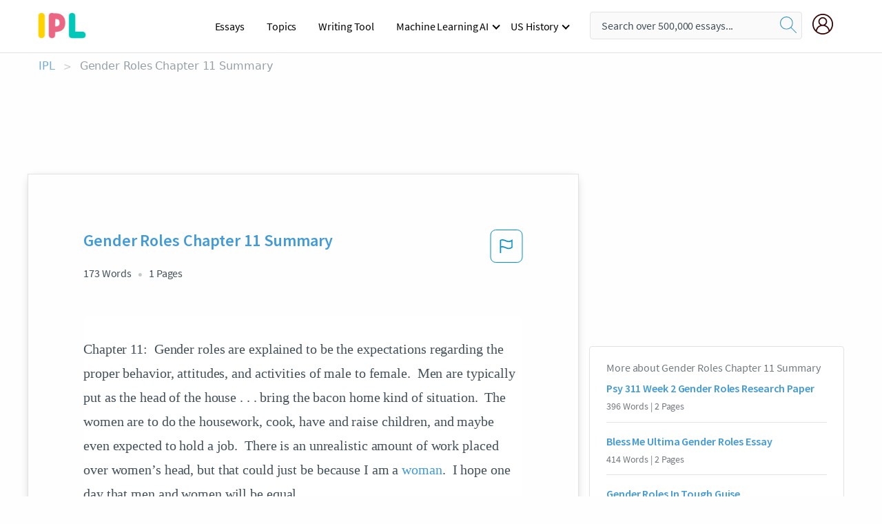

--- FILE ---
content_type: text/html; charset=UTF-8
request_url: https://www.ipl.org/essay/Gender-Roles-Chapter-11-Summary-EBB24A8566324780
body_size: 2410
content:
<!DOCTYPE html>
<html lang="en">
<head>
    <meta charset="utf-8">
    <meta name="viewport" content="width=device-width, initial-scale=1">
    <title></title>
    <style>
        body {
            font-family: "Arial";
        }
    </style>
    <script type="text/javascript">
    window.awsWafCookieDomainList = ['monografias.com','cram.com','studymode.com','buenastareas.com','trabalhosfeitos.com','etudier.com','studentbrands.com','ipl.org','123helpme.com','termpaperwarehouse.com'];
    window.gokuProps = {
"key":"AQIDAHjcYu/GjX+QlghicBgQ/7bFaQZ+m5FKCMDnO+vTbNg96AHYyZv6Mnkdbjk2SfzfqtxBAAAAfjB8BgkqhkiG9w0BBwagbzBtAgEAMGgGCSqGSIb3DQEHATAeBglghkgBZQMEAS4wEQQMjjrJPgBw2NjH39ZEAgEQgDvpfbHVKaHiIBgNozebkLNmp/az1OGiFgjLcgCZgmx98S73qSAwa5QFXxPlLcDjyv8PC71hCc4U8qJoFw==",
          "iv":"A6x+YQCJaQAAK2jd",
          "context":"FgbugIyKaswPLbI/co+QzwqkMPBbDZt8cqZMmRJK5T5W6hZFw1PCpuRMLf3zoypeSEUlFSX2XjW6dLd+xcbeXWvyikW82BUrQkIgvDoetduyqng4d0uoAhp7UlPMxFRf/cjm97EYHlNJK5NFb4YB7pgbOUh0TOqUJZqFk7rxpVwVf+Gghni0DSYDh4/a6l3MAULG7mqCkfWr+Ei2J8chyhSzntL2aSsN43ZwQe1Hal8MD8FGtG8ovsgwgI4B/7mhui+rp99ZxIdR1lIeHdgqzqpfu+1i1pyR4n20la8NYvGIN6ArE+M5gY/c0KneR9cmru5I9T4YQiiLqmsi+ErFhvV7Vop+7iDvRD/[base64]/+dE4Z4UzPLplFMaPpMIJloqtY1Pa1JAk6f0dZny99Gep9tsreUg6iHCK1ywUhMUcSFH8mnkeGKt2+8PjoD7814zb3XNGDat5TJYvsIBxICRNh7QBjRJNq0hIACh1DHzwG7YPl4BAN4XYRpg5ZfkSLve9bWppWZPrMWjKroI2D+EiqsYUgcfXNi2+78ytWrFo+w=="
};
    </script>
    <script src="https://ab840a5abf4d.9b6e7044.us-east-2.token.awswaf.com/ab840a5abf4d/b0f70ab89207/49b6e89255bb/challenge.js"></script>
</head>
<body>
    <div id="challenge-container"></div>
    <script type="text/javascript">
        AwsWafIntegration.saveReferrer();
        AwsWafIntegration.checkForceRefresh().then((forceRefresh) => {
            if (forceRefresh) {
                AwsWafIntegration.forceRefreshToken().then(() => {
                    window.location.reload(true);
                });
            } else {
                AwsWafIntegration.getToken().then(() => {
                    window.location.reload(true);
                });
            }
        });
    </script>
    <noscript>
        <h1>JavaScript is disabled</h1>
        In order to continue, we need to verify that you're not a robot.
        This requires JavaScript. Enable JavaScript and then reload the page.
    </noscript>
</body>
</html>

--- FILE ---
content_type: text/html; charset=utf-8
request_url: https://www.ipl.org/essay/Gender-Roles-Chapter-11-Summary-EBB24A8566324780
body_size: 22419
content:
<!DOCTYPE html><html lang="en"><head><meta charSet="utf-8"/><meta name="viewport" content="width=device-width, initial-scale=1"/><link rel="preload" as="image" href="//assets.ipl.org/1.17/images/logos/ipl/logo-ipl.png"/><link rel="preload" as="image" href="//assets.ipl.org/1.17/images/icons/ipl/magnifying-glass.svg"/><link rel="preload" as="image" href="//assets.ipl.org/1.17/images/icons/user.png"/><link rel="preload" as="image" href="//assets.ipl.org/1.17/images/exitIntentModal/bulb.png"/><link rel="preload" as="image" href="//assets.ipl.org/1.17/images/exitIntentModal/close.png"/><link rel="preload" as="image" href="//assets.ipl.org/1.17/images/exitIntentModal/shield.png"/><link rel="preload" as="image" href="//assets.ipl.org/1.17/images/others/search.png"/><link rel="preload" as="image" href="//assets.ipl.org/1.17/images/exitIntentModal/search.png"/><link rel="stylesheet" href="/_next/static/css/275ed64cc4367444.css" data-precedence="next"/><link rel="stylesheet" href="/_next/static/css/d1010e730fb921b1.css" data-precedence="next"/><link rel="stylesheet" href="/_next/static/css/8584ffabdd5f8c16.css" data-precedence="next"/><link rel="stylesheet" href="/_next/static/css/9c19318485a4db35.css" data-precedence="next"/><link rel="stylesheet" href="/_next/static/css/bd5e8bc2e7c36d97.css" data-precedence="next"/><link rel="stylesheet" href="/_next/static/css/e4dccb509d93907a.css" data-precedence="next"/><link rel="preload" as="script" fetchPriority="low" href="/_next/static/chunks/webpack-417f1a94d57302c0.js"/><script src="/_next/static/chunks/fd9d1056-4b62698693dbfabc.js" async=""></script><script src="/_next/static/chunks/8762-8ad353e02bc2af3c.js" async=""></script><script src="/_next/static/chunks/main-app-f4796c898d921638.js" async=""></script><script src="/_next/static/chunks/3ff803c2-f0f7edafd4775fbe.js" async=""></script><script src="/_next/static/chunks/app/(essay)/essay/%5Bslug%5D/error-53b2f000131f2229.js" async=""></script><script src="/_next/static/chunks/app/(essay)/essay/%5Bslug%5D/not-found-d879a0942c99821b.js" async=""></script><script src="/_next/static/chunks/app/(essay)/error-69dfc0ff013e5bf5.js" async=""></script><script src="/_next/static/chunks/app/(essay)/essay/%5Bslug%5D/page-fe7c03fe3daa5a0f.js" async=""></script><script src="/_next/static/chunks/app/error-244b34cbf9e834f0.js" async=""></script><script src="/_next/static/chunks/4977-dce6ba04846f9cff.js" async=""></script><script src="/_next/static/chunks/app/layout-2040570caa53cf2f.js" async=""></script><script src="/_next/static/chunks/app/global-error-27218bf9570c0318.js" async=""></script><link rel="preload" href="https://cdn.cookielaw.org/consent/b0cd8d85-662e-4e9b-8eaf-21bfeb56b3d5/OtAutoBlock.js" as="script"/><link rel="preload" href="https://www.ipl.org/s/react-users-frontend/js/ruf-version.js" as="script"/><link rel="preload" href="/s2/js/funnel-client.js" as="script"/><link rel="preload" href="/s2/js/exitintent/exitintent.min.js" as="script"/><title>Gender Roles Chapter 11 Summary - 173 Words | Internet Public Library</title><meta name="description" content="Chapter 11: Gender roles are explained to be the expectations regarding the proper behavior, attitudes, and activities of male to female. Men are typically..."/><link rel="canonical" href="https://www.ipl.org/essay/Gender-Roles-Chapter-11-Summary-EBB24A8566324780"/><meta name="next-size-adjust"/><script src="/_next/static/chunks/polyfills-42372ed130431b0a.js" noModule=""></script></head><body class="__className_e8ce0c"><script>(self.__next_s=self.__next_s||[]).push(["https://cdn.cookielaw.org/consent/b0cd8d85-662e-4e9b-8eaf-21bfeb56b3d5/OtAutoBlock.js",{}])</script><noscript><iframe src="//www.googletagmanager.com/ns.html?id=GTM-T86F369" height="0" width="0" style="display:none;visibility:hidden"></iframe></noscript><div class="flex flex-col justify-around min-h-[100vh]"><header class="header-splat"><div class="row header-row"><div class="columns large-1 medium-1 small-4 header-splat__columns mobile-flex"><label for="drop" class="nav-toggle"><span></span></label><a href="/" aria-label="ipl-logo-bg" class="show-for-large display-inline-block vert-align-middle full-height"><div class="header-splat__logo-container" style="background-image:url(//assets.ipl.org/1.17/images/logos/ipl/logo-ipl.png)"></div></a><div class="hide-for-large-up display-inline-block vert-align-middle full-height"><a href="/" class="cursorPointer" aria-label="ipl-logo"><img class="vert-center no-material-style" src="//assets.ipl.org/1.17/images/logos/ipl/logo-ipl.png" width="70" height="35" alt="ipl-logo"/></a></div></div><div class="columns large-6 medium-5 small-4 full-height header-navbar" style="visibility:hidden;width:180%!important"><div class="nav-container"><nav><input type="checkbox" id="drop"/><ul class="menu"><li><a href="/writing">Essays</a></li><li><a href="/topics">Topics</a></li><li><a href="/editor">Writing Tool</a></li><li><a href="/div/machine-learning-ai/">Machine Learning AI</a><input type="checkbox" id="drop-2"/><ul><li class="bordered"><a href="/div/chatgpt/">ChatGPT</a></li></ul></li><li><a href="#">US History</a><input type="checkbox" id="drop-2"/><ul><li class="bordered"><a href="/div/potus/">Presidents of the United States</a><input type="checkbox" id="drop-3"/><ul><li><a href="/div/potus/jrbiden.html ">Joseph Robinette Biden</a></li><li><a href="/div/potus/djtrump.html ">Donald Trump</a></li><li><a href="/div/potus/bhobama.html ">Barack Obama</a></li></ul></li><li class="bordered"><a href="/div/stateknow">US States</a><input type="checkbox" id="drop-4"/><ul><li><a href="/div/stateknow/popchart.html ">States Ranked by Size &amp; Population</a></li><li><a href="/div/stateknow/dates.html">States Ranked by Date</a></li></ul></li></ul></li></ul></nav></div></div><div class="columns large-12 medium-12 small-4 header-splat__search-box-container"><div class="d-flex"><div class="search-box header-splat__search-box header-splat__search-box--low search-box z-index-2" id="header__search-box"><form class="toggle-trigger" action="https://www.ipl.org/search" method="GET"><input type="text" class="search-box__input search-box__input--splat-header search-box__input--gray-bg " placeholder="Search over 500,000 essays..." name="query"/><button class="search-box__button search-box__button--splat-header" type="submit" aria-label="search"><div class="search-box__svg-cont"><img class="search-box__svg search-box__svg-middle no-material-style" src="//assets.ipl.org/1.17/images/icons/ipl/magnifying-glass.svg" alt="search" width="24px" height="24px"/></div></button></form></div><div class="header-splat__columns align-right user-account"><div class="header-splat__search-toggle-container" style="right:5rem"><i class="weight-500 icon icon-ui-24-search header-splat__icon-ui-24-search-toggle" id="header-splat__icon-ui-24-search-toggle"></i></div><a href="/dashboard" rel="nofollow" aria-label="My Account"><div class="burger full-height vert-align-middle display-inline-block cursorPointer position-relative"><div class="vert-center"><img class="no-material-style" width="30" height="30" src="//assets.ipl.org/1.17/images/icons/user.png" alt="user-icon"/></div></div></a></div></div></div></div></header><div class="ipl-main-container"><script data-ot-ignore="true" type="application/ld+json">
      {
        "@context": "https://schema.org",
        "@type": "Article",
        "headline": "Gender Roles Chapter 11 Summary",
        "image": "//assets.ipl.org/1.17/images/logos/ipl/logo-ipl.png",
        "datePublished": "2022-09-23T05:04:00.000Z",
        "dateModified": "2022-09-23T05:04:00.000Z",
        "author": {
          "@type": "Organization",
          "name": "ipl.org"
        },
        "description": "Chapter 11 Gender roles are explained to be the expectations regarding the proper behavior, attitudes, and activities of male to female. Men are typically...",
        "isAccessibleForFree": "False",
        "hasPart":
          {
          "@type": "WebPage",
          "isAccessibleForFree": "False",
          "cssSelector" : ".paywall"
          }
      }
    </script><script>(self.__next_s=self.__next_s||[]).push([0,{"data-ot-ignore":true,"children":"window.dataLayer = window.dataLayer || [];\n        dataLayer.push({ \"environment\": \"production\" });\ndataLayer.push({ \"ga_enable_tracking\": \"true\" });\ndataLayer.push({ \"version\": \"1.0.27\" });\ndataLayer.push({ \"source_site_id\": 32 });\n","id":"envScript"}])</script><div class="row"><nav aria-label="breadcrumb" class="w-max"><ol aria-label="Breadcrumbs:" role="navigation" class="flex flex-wrap items-center w-full bg-opacity-60 py-2 px-4 rounded-md breadcrumbs justify-start bg-white"><li class="flex items-center text-blue-gray-900 antialiased font-sans text-sm font-normal leading-normal cursor-pointer transition-colors duration-300 hover:text-light-blue-500"><a href="/" class="opacity-60">IPL</a><span class="text-blue-gray-500 text-sm antialiased font-sans font-normal leading-normal mx-2 pointer-events-none select-none">&gt;</span></li><li class="flex items-center text-blue-gray-900 antialiased font-sans text-sm font-normal leading-normal cursor-pointer transition-colors duration-300 hover:text-light-blue-500"><span class="ash-gray capitalize">Gender Roles Chapter 11 Summary</span></li></ol></nav></div><div id="essay_ad_top"></div><div id="exit-intent-modal" class="display-none"><div class="modal_container"><div class="main_exit-intent-modal"><div class="modal-union"><div class="polygon-icon"><img class="polygon" src="data:image/svg+xml,%3csvg%20width=&#x27;13&#x27;%20height=&#x27;22&#x27;%20viewBox=&#x27;0%200%2013%2022&#x27;%20fill=&#x27;none&#x27;%20xmlns=&#x27;http://www.w3.org/2000/svg&#x27;%3e%3cpath%20d=&#x27;M12.1404%2010.8799L0.140427%200.487579L0.140427%2021.2722L12.1404%2010.8799Z&#x27;%20fill=&#x27;%230280BE&#x27;/%3e%3c/svg%3e" alt="right-arrow"/></div><div class="main-frame-content"><div class="bulb"><img class="bulb-icon" src="//assets.ipl.org/1.17/images/exitIntentModal/bulb.png" alt="bulb-icon"/></div><div class="content"><h5 class="hading-tag">Wait a second!</h5><p class="description">More handpicked essays just for you.</p></div></div></div><div class="essay-modal-container"><div class="close-modal"><img class="close-icon" src="//assets.ipl.org/1.17/images/exitIntentModal/close.png" alt="close-icon"/></div><div class="essay-container"><div class="essay-content"><div class="vertical_line"></div><div class="box_content"><div class="essay-heading"><p class="title">The ways gender roles affect society</p></div><div class="essay-link"><a href="/essay/Essay-On-Gender-Roles-In-Society-FJNQKL42SU" class="button mobile_button">Read ESSAY 1</a></div></div></div><div class="essay-content"><div class="vertical_line"></div><div class="box_content"><div class="essay-heading"><p class="title">The effect of gender roles on society</p></div><div class="essay-link"><a href="/essay/The-Importance-Of-Gender-Roles-In-Todays-PJCCCLJK5G" class="button mobile_button">Read ESSAY 2</a></div></div></div><div class="essay-content"><div class="vertical_line"></div><div class="box_content"><div class="essay-heading"><p class="title">The effect of gender roles on society</p></div><div class="essay-link"><a href="/essay/Gender-Influence-On-Society-FJYRQ84NSG" class="button mobile_button">Read ESSAY 3</a></div></div></div></div><div class="essay display-none" modal-attribute="modal-2 modal-3"><div class="essay_content"><div class="shield"><img class="shield-icon" src="//assets.ipl.org/1.17/images/exitIntentModal/shield.png" alt="shield-img"/></div><p class="essay-descriptions"><strong>Don’t take our word for it </strong>- see why 10 million students trust us with their essay needs.</p></div><div class="trial-button display-none" modal-attribute="modal-2"><a href="https://www.ipl.org/plans" class="trial_button">Start your <span>$7 for 7 days</span> trial now!</a></div><form id="search" modal-attribute="modal-3" class="display-none" action="/search"><div class="input-search-box"><img class="input-search-icon" src="//assets.ipl.org/1.17/images/others/search.png" alt="search-img"/><input type="text" id="search-input" placeholder="Search for essays, topics or keywords…" name="query"/></div><button id="search-button"><img class="search-icon" src="//assets.ipl.org/1.17/images/exitIntentModal/search.png" alt="search-img"/><span>FIND MY ESSAY</span></button></form></div></div></div></div></div><div class="row essay-preview-block "><div class="columns large-8 paper-container paper-container--with-sidebar position-relative border-box-shadow margin-4 paper-container--with-sidebar"><div class="position-relative margin-4 text-xl"><div class="popup-funnel-modal" id="DivFunnelModal"></div><div id="essay-body-heading-details"><div class="flex justify-between"><h1 style="color:#419ad9" class="weight-700 heading-m heading-font">Gender Roles Chapter 11 Summary</h1><button class="bg-transparent border-0 content-flag-color p-0 m-0 h-[49px] w-[48px] shadow-none outline-0 font-normal hover:shadow-none hover:outline-0 focus:shadow-none focus:outline-0"><svg width="48" height="49" viewBox="0 0 48 49" fill="none" xmlns="http://www.w3.org/2000/svg"><rect x="1" y="0.5" width="46" height="47.0413" rx="7.5" stroke="currentcolor"></rect><path d="M16.1668 34.0413H14.5V15.2062L14.9167 14.9561C17.667 13.206 20.2506 14.2061 22.7508 15.2062C25.5844 16.3729 28.168 17.373 31.5017 14.9561L32.8351 14.0394V26.1239L32.5018 26.3739C28.418 29.3742 25.0844 28.0408 22.0841 26.7906C19.9172 25.9572 18.0837 25.2071 16.1668 26.1239V34.0413ZM18.0837 24.0404C19.6672 24.0404 21.2507 24.6238 22.7508 25.2905C25.4177 26.3739 28.0013 27.374 31.1683 25.2905V17.2064C27.668 19.0399 24.751 17.8731 22.0841 16.7897C19.9172 15.9562 18.0837 15.2062 16.1668 16.1229V24.2904C16.8336 24.1237 17.417 24.0404 18.0837 24.0404Z" fill="currentcolor"></path></svg></button></div><div class="essay-details mb-12 text-base"><span class="text-m">173<!-- --> Words</span><span class="text-m">1<!-- --> Pages</span></div></div><div style="color:#435059" class="relative flex flex-col bg-clip-border rounded-xl bg-white text-gray-700 paper-holder p-0 shadow-none"> <article class="text-l document__body padding-top-2 white-space--break-spaces break-word source-serif ">Chapter 11:  Gender roles are explained to be the expectations regarding the proper behavior, attitudes, and activities of male to female.  Men are typically put as the head of the house . . . bring the bacon home kind of situation.  The women are to do the housework, cook, have and raise children, and maybe even expected to hold a job.  There is an unrealistic amount of work placed over women’s head, but that could just be because I am a <a href='/topics/woman' class='brand-secondary'>woman</a>.  I hope one day that men and women will be equal. <br />
<br />
Chapter 12:   I come from a nuclear family.  My parents have stayed together for over thirty years, and had six children together.  Now, it is rare to see two spouses stay together more than five years.  Love is a fickle game.  People get married and</article></div><div class="paper__gradient paper__gradient--bottom"></div><div class="center paper__cta"><a id="ShowMoreButton" class="button text-m" data-fulldoc="/document/EBB24A8566324780">Show More</a></div></div><div id="essay_ad_related"></div><div><div class="paper--related-separator"><span class="paper--related-separator-word">Related</span></div><section><div class="paper paper--related"><div id="essay-body-heading-details"><div class=""><a href="/essay/Psy-311-Week-2-Gender-Roles-Research-FJ7WVLWX8SB"><h2 style="color:#419ad9" class="weight-700 heading-m heading-font">Psy 311 Week 2 Gender Roles Research Paper</h2></a></div><div class="paper--related__details"><span class="text-m">396<!-- --> Words</span> | <span class="text-m">2<!-- --> Pages</span></div></div><p class="m-0 text-l source-serif break-word text-ellipsis-after" style="color:#435059">Rosemary Okumu
PSYC 1113 – Section
11/18 /2016 	

Gender

Gender is the state of being male or female.  Male are thought to be adventurous, aggressive, strong whereas females are to be affectionate, attractive, shy and sexy.  While I highly identify with my feminine gender characteristics, at times l possess masculine characteristics like confidence, ambition, and sometimes aggression. 
</p><div class="paper__gradient paper__gradient--bottom"></div><div class="center paper__cta"><a class="button text-m" href="/essay/Psy-311-Week-2-Gender-Roles-Research-FJ7WVLWX8SB">Read More</a></div></div><div class="paper paper--related"><div id="essay-body-heading-details"><div class=""><a href="/essay/Bless-Me-Ultima-Gender-Roles-Essay-FCAC52HJ8AB"><h2 style="color:#419ad9" class="weight-700 heading-m heading-font">Bless Me Ultima Gender Roles Essay</h2></a></div><div class="paper--related__details"><span class="text-m">414<!-- --> Words</span> | <span class="text-m">2<!-- --> Pages</span></div></div><p class="m-0 text-l source-serif break-word text-ellipsis-after" style="color:#435059">Analysis on the Roles of Gender in Rudolfo Anaya's Bless Me, Ultima 
Bless Me, Ultima by Rudolfo Anaya narrates the story of Antonio Márez y Lunas, a seven year old boy who lives to learn that the journey to manhood is about learning to make decisions on his own. In the story, his mother hopes for Antonio to become a priest, while his father desires him to become one of the llano. Anaya cleverly uses the contrasting views of both genders to highlight Antonio's struggles of making sense that his life was a development from being an innocent young boy to being a man of wisdom and understanding. 
 During the time of Bless Me, Ultima's writing, as in most traditional systems, women were primarily firm believers of religion (in this case, Catholicism). The teachings of Catholicism has a tendency to place women as inferior and an accessory in</p><div class="paper__gradient paper__gradient--bottom"></div><div class="center paper__cta"><a class="button text-m" href="/essay/Bless-Me-Ultima-Gender-Roles-Essay-FCAC52HJ8AB">Read More</a></div></div><div class="paper paper--related"><div id="essay-body-heading-details"><div class=""><a href="/essay/Gender-Roles-In-Tough-Guise-PJ9JRWATUZV"><h2 style="color:#419ad9" class="weight-700 heading-m heading-font">Gender Roles In Tough Guise</h2></a></div><div class="paper--related__details"><span class="text-m">671<!-- --> Words</span> | <span class="text-m">3<!-- --> Pages</span></div></div><p class="m-0 text-l source-serif break-word text-ellipsis-after" style="color:#435059">Burak defines gender socialization as “the process of interaction through which we learn the gender norms of our culture and acquire a sense of ourselves as feminine, masculine, or even androgynous” (Burack, 1). According to Burack, people of different genders behave differently not due to biological factors, but due to socialization that teaches individuals to behave in a particular way in order to belong to a certain gender. For example, women may tend to be nurturing, not because they are biologically programed to be caretakers, but as a result of society teaching them through toys and media to act as mothers. In this way, gender becomes a performance based on expectations rather than natural behaviors or biology, a phenomenon called “doing</p><div class="paper__gradient paper__gradient--bottom"></div><div class="center paper__cta"><a class="button text-m" href="/essay/Gender-Roles-In-Tough-Guise-PJ9JRWATUZV">Read More</a></div></div><div class="paper paper--related"><div id="essay-body-heading-details"><div class=""><a href="/essay/Little-Giants-Gender-Roles-In-Society-PJ969J3XU"><h2 style="color:#419ad9" class="weight-700 heading-m heading-font">Little Giants: Gender Roles In Society</h2></a></div><div class="paper--related__details"><span class="text-m">804<!-- --> Words</span> | <span class="text-m">4<!-- --> Pages</span></div></div><p class="m-0 text-l source-serif break-word text-ellipsis-after" style="color:#435059">I remembered when I was young, there were plenty of movie that has girls play dolls and boys play football. These movies were popular among children that day until now, girls were meant to be soft and boys were meant to be powerful and strong. Then one day, I’ve watched a movie that has a girl play in the football team and I were surprised because it’s the first time that I’ve seen a movie that shows girl can be both femininity and masculinity. This movie has a huge impact on young children behaviour and has influenced children in constructing gender roles in the society. 

‘Little Giants’ has shown the characteristic of the main character to be abnormal and changing the gender stereotypes in young audiences’ perspective.</p><div class="paper__gradient paper__gradient--bottom"></div><div class="center paper__cta"><a class="button text-m" href="/essay/Little-Giants-Gender-Roles-In-Society-PJ969J3XU">Read More</a></div></div><div class="paper paper--related"><div id="essay-body-heading-details"><div class=""><a href="/essay/Hills-Like-White-Elephants-Gender-Roles-Essay-FCYL9G4UYV"><h2 style="color:#419ad9" class="weight-700 heading-m heading-font">Hills Like White Elephants Gender Roles Essay</h2></a></div><div class="paper--related__details"><span class="text-m">696<!-- --> Words</span> | <span class="text-m">3<!-- --> Pages</span></div></div><p class="m-0 text-l source-serif break-word text-ellipsis-after" style="color:#435059">Oday Alyatim
Gender Studies
 Prof Qualls
Hills Like White Elephants 
 In the short story Hills Like White Elephants by Ernest Hemingway, the characters Jig and the man are out on vacation traveling from Barcelona to Madrid through train. While at the train station, they experience began talking about an operation, how they discuss getting this operation shows the strong gender roles between Jig and the man.</p><div class="paper__gradient paper__gradient--bottom"></div><div class="center paper__cta"><a class="button text-m" href="/essay/Hills-Like-White-Elephants-Gender-Roles-Essay-FCYL9G4UYV">Read More</a></div></div><div class="paper paper--related"><div id="essay-body-heading-details"><div class=""><a href="/essay/Ayn-Rands-Happiness-PC4ZM33RDSB"><h2 style="color:#419ad9" class="weight-700 heading-m heading-font">Ayn Rand&#x27;s Happiness</h2></a></div><div class="paper--related__details"><span class="text-m">269<!-- --> Words</span> | <span class="text-m">2<!-- --> Pages</span></div></div><p class="m-0 text-l source-serif break-word text-ellipsis-after" style="color:#435059">For example, many couples decide to eventually get married</p><div class="paper__gradient paper__gradient--bottom"></div><div class="center paper__cta"><a class="button text-m" href="/essay/Ayn-Rands-Happiness-PC4ZM33RDSB">Read More</a></div></div><div class="paper paper--related"><div id="essay-body-heading-details"><div class=""><a href="/essay/Cross-Racial-Identity-Model-PJVJTTJE8SB"><h2 style="color:#419ad9" class="weight-700 heading-m heading-font">Essay On Cross Racial Identity Model</h2></a></div><div class="paper--related__details"><span class="text-m">982<!-- --> Words</span> | <span class="text-m">4<!-- --> Pages</span></div></div><p class="m-0 text-l source-serif break-word text-ellipsis-after" style="color:#435059">The book talks about how men are the breadwinners of the family and that the females are the nurturing kind. For my family alone, it is mostly females and therefore they had to work hard to be the breadwinners. I have never seen them be the stay-at-home mom and take care of the children. For my family, the roles are equal. If it is a mom and a dad, they both work, they both clean, they both take care of the children and they both take care of the finances.</p><div class="paper__gradient paper__gradient--bottom"></div><div class="center paper__cta"><a class="button text-m" href="/essay/Cross-Racial-Identity-Model-PJVJTTJE8SB">Read More</a></div></div><div class="paper paper--related"><div id="essay-body-heading-details"><div class=""><a href="/essay/Gender-Roles-In-Billy-Elliot-PJXCZHQPVYT"><h2 style="color:#419ad9" class="weight-700 heading-m heading-font">Gender Roles In Billy Elliot</h2></a></div><div class="paper--related__details"><span class="text-m">1854<!-- --> Words</span> | <span class="text-m">8<!-- --> Pages</span></div></div><p class="m-0 text-l source-serif break-word text-ellipsis-after" style="color:#435059">Commonly, males provided for their family while women took care of the home. Gender roles were necessary for survival in primitive times because of the volatile, Darwinian environment. However, as the world developed, gender roles were still engrained in society and patriarchy was solidified. Thus, husbands have become dominant at home and in the workforce and earning income became a fixed job of men (Farrelly 4). Likewise, Jackie Elliot is shown destroying his dead wife’s piano for firewood is symbolic of traditional gender roles.</p><div class="paper__gradient paper__gradient--bottom"></div><div class="center paper__cta"><a class="button text-m" href="/essay/Gender-Roles-In-Billy-Elliot-PJXCZHQPVYT">Read More</a></div></div><div class="paper paper--related"><div id="essay-body-heading-details"><div class=""><a href="/essay/The-Crucible-Gender-Analysis-FJC2M8XUYV"><h2 style="color:#419ad9" class="weight-700 heading-m heading-font">The Crucible Gender Analysis</h2></a></div><div class="paper--related__details"><span class="text-m">1121<!-- --> Words</span> | <span class="text-m">5<!-- --> Pages</span></div></div><p class="m-0 text-l source-serif break-word text-ellipsis-after" style="color:#435059">Gender roles are present everywhere and are more and more prevalent the further back you go. They define relationships and heavily influence people's actions. Gender roles can hurt those that are trapped in them because they are not allowed the freedom of living like they want. In The Crucible by Arthur Miller, one key relationship in the story is wrecked by gender roles.</p><div class="paper__gradient paper__gradient--bottom"></div><div class="center paper__cta"><a class="button text-m" href="/essay/The-Crucible-Gender-Analysis-FJC2M8XUYV">Read More</a></div></div><div class="paper paper--related"><div id="essay-body-heading-details"><div class=""><a href="/essay/Gender-Role-In-Wife-Of-Baths-Tale-F3HRTVH4SJF6"><h2 style="color:#419ad9" class="weight-700 heading-m heading-font">Gender Role In Wife Of Bath&#x27;s Tale By Geoffrey Chaucer</h2></a></div><div class="paper--related__details"><span class="text-m">775<!-- --> Words</span> | <span class="text-m">4<!-- --> Pages</span></div></div><p class="m-0 text-l source-serif break-word text-ellipsis-after" style="color:#435059">Gender role refers to those behaviors and attitudes that are considered to belong to one sex. Gender role is based on femininity and masculinity that differentiate women and men by giving men some roles and women which results to gender inequality. There some work in society that is regarded to belong to women such as cooking, taking care of children and other less important roles while men are given roles that makes them superior than women. Most of the gender roles associated with women makes them inferior and creates a room to be oppressed. Gender roles are constructed by society and attributed to women or men.</p><div class="paper__gradient paper__gradient--bottom"></div><div class="center paper__cta"><a class="button text-m" href="/essay/Gender-Role-In-Wife-Of-Baths-Tale-F3HRTVH4SJF6">Read More</a></div></div><div class="paper paper--related"><div id="essay-body-heading-details"><div class=""><a href="/essay/Mexican-Family-Culture-FJ6CBXXZ26"><h2 style="color:#419ad9" class="weight-700 heading-m heading-font">Mexican Family Culture</h2></a></div><div class="paper--related__details"><span class="text-m">1701<!-- --> Words</span> | <span class="text-m">7<!-- --> Pages</span></div></div><p class="m-0 text-l source-serif break-word text-ellipsis-after" style="color:#435059">Women and children are socialized to be submissive to male authority and the women’s role is clearly taking care of the home, the husband and the children (Coltrace, Park & Adams,</p><div class="paper__gradient paper__gradient--bottom"></div><div class="center paper__cta"><a class="button text-m" href="/essay/Mexican-Family-Culture-FJ6CBXXZ26">Read More</a></div></div><div class="paper paper--related"><div id="essay-body-heading-details"><div class=""><a href="/essay/Traditional-Gender-Roles-In-American-Society-DC11B2BDDCE06110"><h2 style="color:#419ad9" class="weight-700 heading-m heading-font">Traditional Gender Roles In American Society</h2></a></div><div class="paper--related__details"><span class="text-m">295<!-- --> Words</span> | <span class="text-m">2<!-- --> Pages</span></div></div><p class="m-0 text-l source-serif break-word text-ellipsis-after" style="color:#435059">There are many traditional gender roles that are a part of American society. For example, boys are supposed to like color blue and girls are supposed to like the color pink. Illustration of this gender role can easily be seen when new parents through baby showers and decorated their child's nursery, often incorporating one of the two color. Likewise, little boys are supposed to play with trunks and fake guns and little girls with Barbies and baby dolls. In addition, men are seen as the "breadwinners" or person who financially provides for the family while women are seen as the homemaking, taking care of the children and all house duties.</p><div class="paper__gradient paper__gradient--bottom"></div><div class="center paper__cta"><a class="button text-m" href="/essay/Traditional-Gender-Roles-In-American-Society-DC11B2BDDCE06110">Read More</a></div></div><div class="paper paper--related"><div id="essay-body-heading-details"><div class=""><a href="/essay/Gender-Roles-In-Raisin-In-The-Sun-FKP6CENPJE8R"><h2 style="color:#419ad9" class="weight-700 heading-m heading-font">Raisin In The Sun Gender Roles Essay</h2></a></div><div class="paper--related__details"><span class="text-m">950<!-- --> Words</span> | <span class="text-m">4<!-- --> Pages</span></div></div><p class="m-0 text-l source-serif break-word text-ellipsis-after" style="color:#435059">Raisin in the Sun: Gender Roles Defied
Following the event of World War Two, America during the 1950s was an era of economic prosperity. Male soldiers had just returned home from war to see America “at the summit of the world”(Churchill). Many Americans were confident that the future held nothing other than peace and prosperity, so they decided to start families. However, the 1950s was also a time of radical changes. Because most of the men in the family had departed to fight in the war, women were left at home to do the housework.</p><div class="paper__gradient paper__gradient--bottom"></div><div class="center paper__cta"><a class="button text-m" href="/essay/Gender-Roles-In-Raisin-In-The-Sun-FKP6CENPJE8R">Read More</a></div></div><div class="paper paper--related"><div id="essay-body-heading-details"><div class=""><a href="/essay/A-Raisin-In-The-Sun-Gender-Roles-FJ5UTTLUYT"><h2 style="color:#419ad9" class="weight-700 heading-m heading-font">A Raisin In The Sun Gender Roles Essay</h2></a></div><div class="paper--related__details"><span class="text-m">848<!-- --> Words</span> | <span class="text-m">4<!-- --> Pages</span></div></div><p class="m-0 text-l source-serif break-word text-ellipsis-after" style="color:#435059">“Generally, men are socialized into believing that their essential role in life is to work outside the home and provide for the family while women are taught that their main role is to be homemakers” (Akotia and Anum 5024). The breadwinner is normally thought of as a man, but Lena puts a twist on that gender role. “You the head of this family. You run our lives like you want to” (Hansberry 1948).  Lena breaks the gender role</p><div class="paper__gradient paper__gradient--bottom"></div><div class="center paper__cta"><a class="button text-m" href="/essay/A-Raisin-In-The-Sun-Gender-Roles-FJ5UTTLUYT">Read More</a></div></div><div class="paper paper--related"><div id="essay-body-heading-details"><div class=""><a href="/essay/How-Have-Gender-Roles-Changed-Over-Time-F3BBLJHEN8TV"><h2 style="color:#419ad9" class="weight-700 heading-m heading-font">How Have Gender Roles Changed Over Time</h2></a></div><div class="paper--related__details"><span class="text-m">465<!-- --> Words</span> | <span class="text-m">2<!-- --> Pages</span></div></div><p class="m-0 text-l source-serif break-word text-ellipsis-after" style="color:#435059">Although gender roles have changed over time, where males and females have become more equivalent , a certain level of behaviors and tasks which are acceptable for men and women still exist today. 
         Alternatively of women and men steadily playing the gender roles they always play, they should change it around and try to do something divergent when being defined in a category of gender roles. However, women are becoming equal to men in our generation. For instance , would be men can take supervision of the children when the women go to work. 
         Women are more maverick that they don’t need to depend on a man.</p><div class="paper__gradient paper__gradient--bottom"></div><div class="center paper__cta"><a class="button text-m" href="/essay/How-Have-Gender-Roles-Changed-Over-Time-F3BBLJHEN8TV">Read More</a></div></div></section></div></div><div><div class="columns large-4 hide-for-medium-only hide-for-small-only height-auto"><div id="essay_ad_sidebar"></div><div class="card card--sidebar-nav no-border "><div class="card--sidebar-nav__section"><h2 class="heading-xs card--sidebar-nav__heading mid-gray weight-500 margin-2">More about <!-- -->Gender Roles Chapter 11 Summary</h2><ul class="card--sidebar-nav__list"><li id="sidebar-nav0" class="card--sidebar-nav__list-item card--sidebar-nav__list-item--separators"><a href="/essay/Psy-311-Week-2-Gender-Roles-Research-FJ7WVLWX8SB"><h3 class="card--sidebar-nav__linkg heading-xs brand-secondary weight-700">Psy 311 Week 2 Gender Roles Research Paper</h3></a><span class="text-s mid-gray margin-1 display-block">396<!-- --> Words | <!-- -->2<!-- --> Pages</span></li><li id="sidebar-nav1" class="card--sidebar-nav__list-item card--sidebar-nav__list-item--separators"><a href="/essay/Bless-Me-Ultima-Gender-Roles-Essay-FCAC52HJ8AB"><h3 class="card--sidebar-nav__linkg heading-xs brand-secondary weight-700">Bless Me Ultima Gender Roles Essay</h3></a><span class="text-s mid-gray margin-1 display-block">414<!-- --> Words | <!-- -->2<!-- --> Pages</span></li><li id="sidebar-nav2" class="card--sidebar-nav__list-item card--sidebar-nav__list-item--separators"><a href="/essay/Gender-Roles-In-Tough-Guise-PJ9JRWATUZV"><h3 class="card--sidebar-nav__linkg heading-xs brand-secondary weight-700">Gender Roles In Tough Guise</h3></a><span class="text-s mid-gray margin-1 display-block">671<!-- --> Words | <!-- -->3<!-- --> Pages</span></li><li id="sidebar-nav3" class="card--sidebar-nav__list-item card--sidebar-nav__list-item--separators"><a href="/essay/Little-Giants-Gender-Roles-In-Society-PJ969J3XU"><h3 class="card--sidebar-nav__linkg heading-xs brand-secondary weight-700">Little Giants: Gender Roles In Society</h3></a><span class="text-s mid-gray margin-1 display-block">804<!-- --> Words | <!-- -->4<!-- --> Pages</span></li><li id="sidebar-nav4" class="card--sidebar-nav__list-item card--sidebar-nav__list-item--separators"><a href="/essay/Hills-Like-White-Elephants-Gender-Roles-Essay-FCYL9G4UYV"><h3 class="card--sidebar-nav__linkg heading-xs brand-secondary weight-700">Hills Like White Elephants Gender Roles Essay</h3></a><span class="text-s mid-gray margin-1 display-block">696<!-- --> Words | <!-- -->3<!-- --> Pages</span></li><li id="sidebar-nav5" class="card--sidebar-nav__list-item card--sidebar-nav__list-item--separators"><a href="/essay/Ayn-Rands-Happiness-PC4ZM33RDSB"><h3 class="card--sidebar-nav__linkg heading-xs brand-secondary weight-700">Ayn Rand&#x27;s Happiness</h3></a><span class="text-s mid-gray margin-1 display-block">269<!-- --> Words | <!-- -->2<!-- --> Pages</span></li><li id="sidebar-nav6" class="card--sidebar-nav__list-item card--sidebar-nav__list-item--separators"><a href="/essay/Cross-Racial-Identity-Model-PJVJTTJE8SB"><h3 class="card--sidebar-nav__linkg heading-xs brand-secondary weight-700">Essay On Cross Racial Identity Model</h3></a><span class="text-s mid-gray margin-1 display-block">982<!-- --> Words | <!-- -->4<!-- --> Pages</span></li><li id="sidebar-nav7" class="card--sidebar-nav__list-item card--sidebar-nav__list-item--separators"><a href="/essay/Gender-Roles-In-Billy-Elliot-PJXCZHQPVYT"><h3 class="card--sidebar-nav__linkg heading-xs brand-secondary weight-700">Gender Roles In Billy Elliot</h3></a><span class="text-s mid-gray margin-1 display-block">1854<!-- --> Words | <!-- -->8<!-- --> Pages</span></li><li id="sidebar-nav8" class="card--sidebar-nav__list-item card--sidebar-nav__list-item--separators"><a href="/essay/The-Crucible-Gender-Analysis-FJC2M8XUYV"><h3 class="card--sidebar-nav__linkg heading-xs brand-secondary weight-700">The Crucible Gender Analysis</h3></a><span class="text-s mid-gray margin-1 display-block">1121<!-- --> Words | <!-- -->5<!-- --> Pages</span></li><li id="sidebar-nav9" class="card--sidebar-nav__list-item card--sidebar-nav__list-item--separators"><a href="/essay/Gender-Role-In-Wife-Of-Baths-Tale-F3HRTVH4SJF6"><h3 class="card--sidebar-nav__linkg heading-xs brand-secondary weight-700">Gender Role In Wife Of Bath&#x27;s Tale By Geoffrey Chaucer</h3></a><span class="text-s mid-gray margin-1 display-block">775<!-- --> Words | <!-- -->4<!-- --> Pages</span></li><li id="sidebar-nav10" class="card--sidebar-nav__list-item card--sidebar-nav__list-item--separators"><a href="/essay/Mexican-Family-Culture-FJ6CBXXZ26"><h3 class="card--sidebar-nav__linkg heading-xs brand-secondary weight-700">Mexican Family Culture</h3></a><span class="text-s mid-gray margin-1 display-block">1701<!-- --> Words | <!-- -->7<!-- --> Pages</span></li><li id="sidebar-nav11" class="card--sidebar-nav__list-item card--sidebar-nav__list-item--separators"><a href="/essay/Traditional-Gender-Roles-In-American-Society-DC11B2BDDCE06110"><h3 class="card--sidebar-nav__linkg heading-xs brand-secondary weight-700">Traditional Gender Roles In American Society</h3></a><span class="text-s mid-gray margin-1 display-block">295<!-- --> Words | <!-- -->2<!-- --> Pages</span></li><li id="sidebar-nav12" class="card--sidebar-nav__list-item card--sidebar-nav__list-item--separators"><a href="/essay/Gender-Roles-In-Raisin-In-The-Sun-FKP6CENPJE8R"><h3 class="card--sidebar-nav__linkg heading-xs brand-secondary weight-700">Raisin In The Sun Gender Roles Essay</h3></a><span class="text-s mid-gray margin-1 display-block">950<!-- --> Words | <!-- -->4<!-- --> Pages</span></li><li id="sidebar-nav13" class="card--sidebar-nav__list-item card--sidebar-nav__list-item--separators"><a href="/essay/A-Raisin-In-The-Sun-Gender-Roles-FJ5UTTLUYT"><h3 class="card--sidebar-nav__linkg heading-xs brand-secondary weight-700">A Raisin In The Sun Gender Roles Essay</h3></a><span class="text-s mid-gray margin-1 display-block">848<!-- --> Words | <!-- -->4<!-- --> Pages</span></li><li id="sidebar-nav14" class="card--sidebar-nav__list-item card--sidebar-nav__list-item--separators"><a href="/essay/How-Have-Gender-Roles-Changed-Over-Time-F3BBLJHEN8TV"><h3 class="card--sidebar-nav__linkg heading-xs brand-secondary weight-700">How Have Gender Roles Changed Over Time</h3></a><span class="text-s mid-gray margin-1 display-block">465<!-- --> Words | <!-- -->2<!-- --> Pages</span></li></ul></div></div><div id="essay_ad_sidebar_1"></div></div></div></div><div class="row columns"><section class="section no-padding padding-bottom-1 no-border--bottom "><div class="container"><div class="row padding-top-1 margin-1"><div class="small-12 columns"><h3 class="heading-m  black weight-500" id="show-related-topics-link">Related Topics</h3></div></div><div class="row" id="related-topics-container"><div class="columns large-10 columns-small-1 columns-medium-1 columns-large-2" id="popular-tags-visible"><ul><li class="tag-block__li--link margin-1"><a href="/topics/gender-role" title="Gender role" class="brand-secondary brand-primary--hover">Gender role</a></li><li class="tag-block__li--link margin-1"><a href="/topics/gender" title="Gender" class="brand-secondary brand-primary--hover">Gender</a></li><li class="tag-block__li--link margin-1"><a href="/topics/woman" title="Woman" class="brand-secondary brand-primary--hover">Woman</a></li><li class="tag-block__li--link margin-1"><a href="/topics/transgender" title="Transgender" class="brand-secondary brand-primary--hover">Transgender</a></li></ul></div></div></div></section></div><a href="https://www.ipl.org/content/access" rel="nofollow"></a><div class="button--extra_container show-for-small-only "><a href="/document/EBB24A8566324780" class="button--extra">Open Document</a></div></div><footer class="section--footer bg-[#1d2226] mt-auto text-white w-full bottom-0 py-8" style="font-family:&quot;Open Sans&quot;,sans-serif"><div class="max-w-[75rem] mx-auto"><div class="mx-auto flex flex-wrap text-lg"><div class="w-full md:w-1/4 p-4 "><div class="uppercase tracking-[0.125em] font-semibold mb-4 text-base">Company</div><ul><li class="text-base leading-[1.75em]"><a class="text-[#737a80]" href="/about-us/privacy">About Us</a></li><li class="text-base leading-[1.75em]"><a class="text-[#737a80]" href="/about-us/contact">Contact</a></li></ul></div><div class="w-full md:w-1/3 p-4"><div class="uppercase tracking-[0.125em] font-semibold mb-4 text-base">Legal</div><ul><li class="text-base text-[#737a80] leading-[1.75em] undefined"><a href="https://www.learneo.com/legal/copyright-policy" target="_blank" rel="nofollow" class="text-[#737a80] ">Copyright Policy</a></li><li class="text-base text-[#737a80] leading-[1.75em] undefined"><a href="https://www.learneo.com/legal/community-guidelines" target="_blank" rel="nofollow" class="text-[#737a80] ">Community Guidelines</a></li><li class="text-base text-[#737a80] leading-[1.75em] undefined"><a href="https://www.learneo.com/legal/honor-code" target="_blank" rel="nofollow" class="text-[#737a80] ">Our Honor Code</a></li><li class="text-base text-[#737a80] leading-[1.75em] undefined"><a href="https://www.learneo.com/legal/privacy-policy" target="_blank" rel="nofollow" class="text-[#737a80] ">Privacy Policy</a></li><li class="text-base text-[#737a80] leading-[1.75em] undefined"><a href="/about-us/terms" target="_self" rel="" class="text-[#737a80] ">Service Terms</a></li><li class="text-base text-[#737a80] leading-[1.75em] cursor-pointer ot-sdk-show-settings"></li></ul></div><div class="w-full md:w-1/3 p-4 text-center flex justify-start md:justify-end"><a href="/"><img alt="Logo" loading="lazy" width="69" height="69" decoding="async" data-nimg="1" class="mx-auto md:mx-0" style="color:transparent" src="//assets.ipl.org/1.17/images/logos/ipl/logo-ipl.svg"/></a></div></div><div class="border-t text-[#737a80] border-gray-300 pt-8 md:text-left text-center"><p>Copyright © 2024 IPL.org All rights reserved.</p></div></div></footer></div><script src="/_next/static/chunks/webpack-417f1a94d57302c0.js" async=""></script><script>(self.__next_f=self.__next_f||[]).push([0]);self.__next_f.push([2,null])</script><script>self.__next_f.push([1,"1:HL[\"/_next/static/media/e4af272ccee01ff0-s.p.woff2\",\"font\",{\"crossOrigin\":\"\",\"type\":\"font/woff2\"}]\n2:HL[\"/_next/static/css/275ed64cc4367444.css\",\"style\"]\n3:HL[\"/_next/static/css/d1010e730fb921b1.css\",\"style\"]\n4:HL[\"/_next/static/css/8584ffabdd5f8c16.css\",\"style\"]\n5:HL[\"/_next/static/css/9c19318485a4db35.css\",\"style\"]\n6:HL[\"/_next/static/css/bd5e8bc2e7c36d97.css\",\"style\"]\n7:HL[\"/_next/static/css/e4dccb509d93907a.css\",\"style\"]\n"])</script><script>self.__next_f.push([1,"8:I[2846,[],\"\"]\nb:I[4707,[],\"\"]\nd:I[9631,[\"6092\",\"static/chunks/3ff803c2-f0f7edafd4775fbe.js\",\"3549\",\"static/chunks/app/(essay)/essay/%5Bslug%5D/error-53b2f000131f2229.js\"],\"default\"]\ne:I[6423,[],\"\"]\nf:I[1916,[\"6092\",\"static/chunks/3ff803c2-f0f7edafd4775fbe.js\",\"2736\",\"static/chunks/app/(essay)/essay/%5Bslug%5D/not-found-d879a0942c99821b.js\"],\"ErrorPageIPL\"]\n10:I[2154,[\"7545\",\"static/chunks/app/(essay)/error-69dfc0ff013e5bf5.js\"],\"default\"]\n11:I[8003,[\"6092\",\"static/chunks/3ff803c2-f0f7edafd4775fbe.js\",\"31\",\"static/chunks/app/(essay)/essay/%5Bslug%5D/page-fe7c03fe3daa5a0f.js\"],\"\"]\n12:I[1916,[\"6092\",\"static/chunks/3ff803c2-f0f7edafd4775fbe.js\",\"2736\",\"static/chunks/app/(essay)/essay/%5Bslug%5D/not-found-d879a0942c99821b.js\"],\"HeaderWithMenu\"]\n13:I[3490,[\"7601\",\"static/chunks/app/error-244b34cbf9e834f0.js\"],\"default\"]\n14:I[5878,[\"6092\",\"static/chunks/3ff803c2-f0f7edafd4775fbe.js\",\"4977\",\"static/chunks/4977-dce6ba04846f9cff.js\",\"3185\",\"static/chunks/app/layout-2040570caa53cf2f.js\"],\"Image\"]\n16:I[4879,[\"6470\",\"static/chunks/app/global-error-27218bf9570c0318.js\"],\"default\"]\nc:[\"slug\",\"Gender-Roles-Chapter-11-Summary-EBB24A8566324780\",\"d\"]\n17:[]\n"])</script><script>self.__next_f.push([1,"0:[\"$\",\"$L8\",null,{\"buildId\":\"LugsWnUYv2bsG1Oguf-k6\",\"assetPrefix\":\"\",\"urlParts\":[\"\",\"essay\",\"Gender-Roles-Chapter-11-Summary-EBB24A8566324780\"],\"initialTree\":[\"\",{\"children\":[\"(essay)\",{\"children\":[\"essay\",{\"children\":[[\"slug\",\"Gender-Roles-Chapter-11-Summary-EBB24A8566324780\",\"d\"],{\"children\":[\"__PAGE__\",{}]}]}]}]},\"$undefined\",\"$undefined\",true],\"initialSeedData\":[\"\",{\"children\":[\"(essay)\",{\"children\":[\"essay\",{\"children\":[[\"slug\",\"Gender-Roles-Chapter-11-Summary-EBB24A8566324780\",\"d\"],{\"children\":[\"__PAGE__\",{},[[\"$L9\",\"$La\",[[\"$\",\"link\",\"0\",{\"rel\":\"stylesheet\",\"href\":\"/_next/static/css/8584ffabdd5f8c16.css\",\"precedence\":\"next\",\"crossOrigin\":\"$undefined\"}],[\"$\",\"link\",\"1\",{\"rel\":\"stylesheet\",\"href\":\"/_next/static/css/9c19318485a4db35.css\",\"precedence\":\"next\",\"crossOrigin\":\"$undefined\"}],[\"$\",\"link\",\"2\",{\"rel\":\"stylesheet\",\"href\":\"/_next/static/css/bd5e8bc2e7c36d97.css\",\"precedence\":\"next\",\"crossOrigin\":\"$undefined\"}],[\"$\",\"link\",\"3\",{\"rel\":\"stylesheet\",\"href\":\"/_next/static/css/e4dccb509d93907a.css\",\"precedence\":\"next\",\"crossOrigin\":\"$undefined\"}]]],null],null]},[null,[\"$\",\"$Lb\",null,{\"parallelRouterKey\":\"children\",\"segmentPath\":[\"children\",\"(essay)\",\"children\",\"essay\",\"children\",\"$c\",\"children\"],\"error\":\"$d\",\"errorStyles\":[[\"$\",\"link\",\"0\",{\"rel\":\"stylesheet\",\"href\":\"/_next/static/css/9c19318485a4db35.css\",\"precedence\":\"next\",\"crossOrigin\":\"$undefined\"}],[\"$\",\"link\",\"1\",{\"rel\":\"stylesheet\",\"href\":\"/_next/static/css/bd5e8bc2e7c36d97.css\",\"precedence\":\"next\",\"crossOrigin\":\"$undefined\"}]],\"errorScripts\":[],\"template\":[\"$\",\"$Le\",null,{}],\"templateStyles\":\"$undefined\",\"templateScripts\":\"$undefined\",\"notFound\":[\"$\",\"$Lf\",null,{\"title\":\"404\",\"description\":\"The page you're looking for isn't here.\"}],\"notFoundStyles\":[[\"$\",\"link\",\"0\",{\"rel\":\"stylesheet\",\"href\":\"/_next/static/css/9c19318485a4db35.css\",\"precedence\":\"next\",\"crossOrigin\":\"$undefined\"}],[\"$\",\"link\",\"1\",{\"rel\":\"stylesheet\",\"href\":\"/_next/static/css/bd5e8bc2e7c36d97.css\",\"precedence\":\"next\",\"crossOrigin\":\"$undefined\"}]]}]],null]},[null,[\"$\",\"$Lb\",null,{\"parallelRouterKey\":\"children\",\"segmentPath\":[\"children\",\"(essay)\",\"children\",\"essay\",\"children\"],\"error\":\"$undefined\",\"errorStyles\":\"$undefined\",\"errorScripts\":\"$undefined\",\"template\":[\"$\",\"$Le\",null,{}],\"templateStyles\":\"$undefined\",\"templateScripts\":\"$undefined\",\"notFound\":\"$undefined\",\"notFoundStyles\":\"$undefined\"}]],null]},[null,[\"$\",\"$Lb\",null,{\"parallelRouterKey\":\"children\",\"segmentPath\":[\"children\",\"(essay)\",\"children\"],\"error\":\"$10\",\"errorStyles\":[[\"$\",\"link\",\"0\",{\"rel\":\"stylesheet\",\"href\":\"/_next/static/css/9c19318485a4db35.css\",\"precedence\":\"next\",\"crossOrigin\":\"$undefined\"}],[\"$\",\"link\",\"1\",{\"rel\":\"stylesheet\",\"href\":\"/_next/static/css/bd5e8bc2e7c36d97.css\",\"precedence\":\"next\",\"crossOrigin\":\"$undefined\"}]],\"errorScripts\":[],\"template\":[\"$\",\"$Le\",null,{}],\"templateStyles\":\"$undefined\",\"templateScripts\":\"$undefined\",\"notFound\":\"$undefined\",\"notFoundStyles\":\"$undefined\"}]],null]},[[[[\"$\",\"link\",\"0\",{\"rel\":\"stylesheet\",\"href\":\"/_next/static/css/275ed64cc4367444.css\",\"precedence\":\"next\",\"crossOrigin\":\"$undefined\"}],[\"$\",\"link\",\"1\",{\"rel\":\"stylesheet\",\"href\":\"/_next/static/css/d1010e730fb921b1.css\",\"precedence\":\"next\",\"crossOrigin\":\"$undefined\"}]],[\"$\",\"html\",null,{\"lang\":\"en\",\"suppressHydrationWarning\":true,\"children\":[null,[\"$\",\"body\",null,{\"className\":\"__className_e8ce0c\",\"children\":[[\"$\",\"$L11\",null,{\"src\":\"https://cdn.cookielaw.org/consent/b0cd8d85-662e-4e9b-8eaf-21bfeb56b3d5/OtAutoBlock.js\",\"strategy\":\"beforeInteractive\"}],[\"$\",\"$L11\",null,{\"data-ot-ignore\":true,\"src\":\"https://ab840a5abf4d.edge.sdk.awswaf.com/ab840a5abf4d/b0f70ab89207/challenge.compact.js\",\"defer\":true,\"strategy\":\"lazyOnload\"}],[\"$\",\"$L11\",null,{\"data-ot-ignore\":true,\"id\":\"gtmScript\",\"async\":true,\"dangerouslySetInnerHTML\":{\"__html\":\"\\n                (function(w,d,s,l,i){w[l]=w[l]||[];w[l].push(\\n                  {'gtm.start': new Date().getTime(),event:'gtm.js'}\\n                  );var f=d.getElementsByTagName(s)[0],\\n                  j=d.createElement(s),dl=l!='dataLayer'?'\u0026l='+l:'';j.setAttributeNode(d.createAttribute('data-ot-ignore'));j.setAttribute('class','optanon-category-C0001');j.async=true;j.src=\\n                  '//www.googletagmanager.com/gtm.js?id='+i+dl;f.parentNode.insertBefore(j,f);\\n                  })(window,document,'script','dataLayer','GTM-T86F369');\\n                \"}}],[\"$\",\"noscript\",null,{\"children\":[\"$\",\"iframe\",null,{\"src\":\"//www.googletagmanager.com/ns.html?id=GTM-T86F369\",\"height\":\"0\",\"width\":\"0\",\"style\":{\"display\":\"none\",\"visibility\":\"hidden\"}}]}],[\"$\",\"div\",null,{\"className\":\"flex flex-col justify-around min-h-[100vh]\",\"children\":[[\"$\",\"$L12\",null,{\"headerLogoUrl\":\"//assets.ipl.org/1.17/images/logos/ipl/logo-ipl.png\",\"headerLogoText\":\"The Research Paper Factory\",\"searchIcon\":\"//assets.ipl.org/1.17/images/icons/ipl/magnifying-glass.svg\",\"userIcon\":\"//assets.ipl.org/1.17/images/icons/user.png\",\"secureBaseUrl\":\"https://www.ipl.org\",\"searchInputPlaceholder\":\"Search over 500,000 essays...\"}],[\"$\",\"div\",null,{\"className\":\"ipl-main-container\",\"children\":[\"$\",\"$Lb\",null,{\"parallelRouterKey\":\"children\",\"segmentPath\":[\"children\"],\"error\":\"$13\",\"errorStyles\":[[\"$\",\"link\",\"0\",{\"rel\":\"stylesheet\",\"href\":\"/_next/static/css/9c19318485a4db35.css\",\"precedence\":\"next\",\"crossOrigin\":\"$undefined\"}],[\"$\",\"link\",\"1\",{\"rel\":\"stylesheet\",\"href\":\"/_next/static/css/bd5e8bc2e7c36d97.css\",\"precedence\":\"next\",\"crossOrigin\":\"$undefined\"}]],\"errorScripts\":[],\"template\":[\"$\",\"$Le\",null,{}],\"templateStyles\":\"$undefined\",\"templateScripts\":\"$undefined\",\"notFound\":[\"$\",\"div\",null,{\"className\":\"row\",\"children\":[\"$\",\"$Lf\",null,{\"title\":\"404\",\"description\":\"The page you're looking for isn't here.\"}]}],\"notFoundStyles\":[[\"$\",\"link\",\"0\",{\"rel\":\"stylesheet\",\"href\":\"/_next/static/css/9c19318485a4db35.css\",\"precedence\":\"next\",\"crossOrigin\":\"$undefined\"}],[\"$\",\"link\",\"1\",{\"rel\":\"stylesheet\",\"href\":\"/_next/static/css/bd5e8bc2e7c36d97.css\",\"precedence\":\"next\",\"crossOrigin\":\"$undefined\"}]]}]}],[\"$\",\"footer\",null,{\"className\":\"section--footer bg-[#1d2226] mt-auto text-white w-full bottom-0 py-8\",\"style\":{\"fontFamily\":\"\\\"Open Sans\\\",sans-serif\"},\"children\":[\"$\",\"div\",null,{\"className\":\"max-w-[75rem] mx-auto\",\"children\":[[\"$\",\"div\",null,{\"className\":\"mx-auto flex flex-wrap text-lg\",\"children\":[[\"$\",\"div\",null,{\"className\":\"w-full md:w-1/4 p-4 \",\"children\":[[\"$\",\"div\",null,{\"className\":\"uppercase tracking-[0.125em] font-semibold mb-4 text-base\",\"children\":\"Company\"}],[\"$\",\"ul\",null,{\"children\":[[\"$\",\"li\",\"0\",{\"className\":\"text-base leading-[1.75em]\",\"children\":[\"$\",\"a\",null,{\"className\":\"text-[#737a80]\",\"href\":\"/about-us/privacy\",\"children\":\"About Us\"}]}],[\"$\",\"li\",\"1\",{\"className\":\"text-base leading-[1.75em]\",\"children\":[\"$\",\"a\",null,{\"className\":\"text-[#737a80]\",\"href\":\"/about-us/contact\",\"children\":\"Contact\"}]}]]}]]}],[\"$\",\"div\",null,{\"className\":\"w-full md:w-1/3 p-4\",\"children\":[[\"$\",\"div\",null,{\"className\":\"uppercase tracking-[0.125em] font-semibold mb-4 text-base\",\"children\":\"Legal\"}],[\"$\",\"ul\",null,{\"children\":[[\"$\",\"li\",\"0\",{\"className\":\"text-base text-[#737a80] leading-[1.75em] undefined\",\"children\":[\"$undefined\",[\"$\",\"a\",null,{\"href\":\"https://www.learneo.com/legal/copyright-policy\",\"target\":\"_blank\",\"rel\":\"nofollow\",\"className\":\"text-[#737a80] \",\"children\":\"Copyright Policy\"}]]}],[\"$\",\"li\",\"1\",{\"className\":\"text-base text-[#737a80] leading-[1.75em] undefined\",\"children\":[\"$undefined\",[\"$\",\"a\",null,{\"href\":\"https://www.learneo.com/legal/community-guidelines\",\"target\":\"_blank\",\"rel\":\"nofollow\",\"className\":\"text-[#737a80] \",\"children\":\"Community Guidelines\"}]]}],[\"$\",\"li\",\"2\",{\"className\":\"text-base text-[#737a80] leading-[1.75em] undefined\",\"children\":[\"$undefined\",[\"$\",\"a\",null,{\"href\":\"https://www.learneo.com/legal/honor-code\",\"target\":\"_blank\",\"rel\":\"nofollow\",\"className\":\"text-[#737a80] \",\"children\":\"Our Honor Code\"}]]}],[\"$\",\"li\",\"3\",{\"className\":\"text-base text-[#737a80] leading-[1.75em] undefined\",\"children\":[\"$undefined\",[\"$\",\"a\",null,{\"href\":\"https://www.learneo.com/legal/privacy-policy\",\"target\":\"_blank\",\"rel\":\"nofollow\",\"className\":\"text-[#737a80] \",\"children\":\"Privacy Policy\"}]]}],[\"$\",\"li\",\"4\",{\"className\":\"text-base text-[#737a80] leading-[1.75em] undefined\",\"children\":[\"$undefined\",[\"$\",\"a\",null,{\"href\":\"/about-us/terms\",\"target\":\"_self\",\"rel\":\"\",\"className\":\"text-[#737a80] \",\"children\":\"Service Terms\"}]]}],[\"$\",\"li\",\"5\",{\"className\":\"text-base text-[#737a80] leading-[1.75em] cursor-pointer ot-sdk-show-settings\",\"children\":[\"$undefined\",\"$undefined\"]}]]}]]}],[\"$\",\"div\",null,{\"className\":\"w-full md:w-1/3 p-4 text-center flex justify-start md:justify-end\",\"children\":[\"$\",\"a\",null,{\"href\":\"/\",\"children\":[\"$\",\"$L14\",null,{\"src\":\"//assets.ipl.org/1.17/images/logos/ipl/logo-ipl.svg\",\"alt\":\"Logo\",\"className\":\"mx-auto md:mx-0\",\"width\":\"69\",\"height\":\"69\"}]}]}]]}],[\"$\",\"div\",null,{\"className\":\"border-t text-[#737a80] border-gray-300 pt-8 md:text-left text-center\",\"children\":[\"$\",\"p\",null,{\"children\":\"Copyright © 2024 IPL.org All rights reserved.\"}]}]]}]}]]}]]}]]}]],null],null],\"couldBeIntercepted\":false,\"initialHead\":[null,\"$L15\"],\"globalErrorComponent\":\"$16\",\"missingSlots\":\"$W17\"}]\n"])</script><script>self.__next_f.push([1,"15:[[\"$\",\"meta\",\"0\",{\"name\":\"viewport\",\"content\":\"width=device-width, initial-scale=1\"}],[\"$\",\"meta\",\"1\",{\"charSet\":\"utf-8\"}],[\"$\",\"title\",\"2\",{\"children\":\"Gender Roles Chapter 11 Summary - 173 Words | Internet Public Library\"}],[\"$\",\"meta\",\"3\",{\"name\":\"description\",\"content\":\"Chapter 11: Gender roles are explained to be the expectations regarding the proper behavior, attitudes, and activities of male to female. Men are typically...\"}],[\"$\",\"link\",\"4\",{\"rel\":\"canonical\",\"href\":\"https://www.ipl.org/essay/Gender-Roles-Chapter-11-Summary-EBB24A8566324780\"}],[\"$\",\"meta\",\"5\",{\"name\":\"next-size-adjust\"}]]\n9:null\n"])</script><script>self.__next_f.push([1,"19:I[1916,[\"6092\",\"static/chunks/3ff803c2-f0f7edafd4775fbe.js\",\"2736\",\"static/chunks/app/(essay)/essay/%5Bslug%5D/not-found-d879a0942c99821b.js\"],\"Breadcrumb\"]\n1a:I[1916,[\"6092\",\"static/chunks/3ff803c2-f0f7edafd4775fbe.js\",\"2736\",\"static/chunks/app/(essay)/essay/%5Bslug%5D/not-found-d879a0942c99821b.js\"],\"ExitIntentModal\"]\n1b:I[1916,[\"6092\",\"static/chunks/3ff803c2-f0f7edafd4775fbe.js\",\"2736\",\"static/chunks/app/(essay)/essay/%5Bslug%5D/not-found-d879a0942c99821b.js\"],\"EssayPreview_IPL\"]\n1c:I[1916,[\"6092\",\"static/chunks/3ff803c2-f0f7edafd4775fbe.js\",\"2736\",\"static/chunks/app/(essay)/essay/%5Bslug%5D/not-found-d879a0942c99821b.js\"],\"PopularDocuments\"]\n1d:I[1916,[\"6092\",\"static/chunks/3ff803c2-f0f7edafd4775fbe.js\",\"2736\",\"static/chunks/app/(essay)/essay/%5Bslug%5D/not-found-d879a0942c99821b.js\"],\"ShowMoreMobile\"]\n18:Tc99,"])</script><script>self.__next_f.push([1,"window.splatconfig = {\"PUBLIC_HOME_URL\":\"https://www.ipl.org\",\"PUBLIC_GOOGLE_RECAPTCHA_SITE_KEY\":\"6LcJq9sUAAAAAKDmmqtqyaH5tGATHGFuqmnBlQzN\",\"PUBLIC_BECKETT_WRITING_TOOL_CSS_URL\":\"//assets.ipl.org/1.17/css/ipl.writing-tool.1.17.119.min.css\",\"PUBLIC_ROUTE_SPA_HANDLER_COPYRIGHT\":\"react\",\"PUBLIC_ROUTE_SPA_HANDLER_PAYMENT\":\"react\",\"PUBLIC_SECURE_BASE_URL\":\"https://www.ipl.org\",\"PUBLIC_EXTERNAL_API_URL\":\"https://api.ipl.org\",\"PUBLIC_FACEBOOK_APP_VERSION\":\"v12.0\",\"PUBLIC_SUPPORT_EMAIL\":\"support@ipl.org\",\"PUBLIC_REDIRECT_DASHBOARD_PLANS_TO_PLANS\":true,\"PUBLIC_GOOGLE_CLIENT_ID\":\"346858971598-clpj50cm2sdl01hr9al69h2thlhtpaf9.apps.googleusercontent.com\",\"PUBLIC_ROUTE_SPA_HANDLER_PRIVACY\":\"react\",\"PUBLIC_DISPLAY_META_ROBOTS_NOINDEX\":true,\"PUBLIC_WRITING_VIEW_PLAGI_CHECK_POPUP_CONTENT_ON_EDITOR\":true,\"PUBLIC_WRITING_TOOL_FEATURE_MODEL\":\"economyModel\",\"PUBLIC_IS_OFFICIAL_PRODUCTION\":true,\"PUBLIC_SITE_NAME_SHORT\":\"ipl.org\",\"PUBLIC_CATEGORY_PAGE_APPEND_ESSAYS_TO_TITLE\":true,\"PUBLIC_ERRORS_SENTRY_SRC\":\"//32cca52e18274e35a72543aa142adab4@o133474.ingest.sentry.io/5398140\",\"PUBLIC_WRITING_TOOL_AVAILABLE\":true,\"PUBLIC_ROUTE_SPA_HANDLER_SIGNUP\":\"react\",\"PUBLIC_UPLOAD_FEATURE_ENABLED\":false,\"PUBLIC_ROUTE_SPA_HANDLER_AUTHEMAIL\":\"react\",\"PUBLIC_ROUTE_SPA_HANDLER_TERMS\":\"react\",\"PUBLIC_PICK_A_PLAN_WRITING_TOOL_TEXT\":false,\"PUBLIC_ROUTE_SPA_HANDLER_SIGNOUT\":\"react\",\"PUBLIC_GOOGLE_APP_ID\":\"954002613268-qeibh04517hjqeemj5k3ohf8461cuq6e.apps.googleusercontent.com\",\"PUBLIC_NG1_TEMPLATE_URL\":\"https://s3.amazonaws.com/splat-ng1-templates/\",\"PUBLIC_WRITING_AI_DETECTION_ENABLED\":true,\"PUBLIC_PLANS_PAGE_HEADING\":\"Writing papers doesn’t \u003ci\u003e\u003cu\u003ehave\u003c/u\u003e\u003c/i\u003e to suck.\",\"PUBLIC_EXTERNAL_ASSETS_URL\":\"//assets.ipl.org/1.17/\",\"PUBLIC_UPLOAD_POPUP_EXPIRY_IN_DAYS\":\"3\",\"PUBLIC_GTM_CONTAINER_ID\":\"GTM-T86F369\",\"PUBLIC_SITE_NAME\":\"Internet Public Library\",\"PUBLIC_NON_SECURE_BASE_URL\":\"http://www.ipl.org\",\"PUBLIC_BECKETT_CSS_FONTS_URL\":\"//assets.ipl.org/1.17/css/ipl.fonts.1.17.168.min.css\",\"PUBLIC_BECKETT_CSS_ASYNC\":true,\"PUBLIC_RECURLY_PUB_KEY\":\"ewr1-QyvayOqfGfuPzLCtW9GIxE\",\"PUBLIC_FACEBOOK_APP_ID\":\"2853094868083704\",\"PUBLIC_WRITING_TOOL_PRODUCT_NAME\":\"IPL Essay Editor\",\"PUBLIC_ONETRUST_KEY\":\"b0cd8d85-662e-4e9b-8eaf-21bfeb56b3d5\",\"PUBLIC_SITE_ID\":\"27\",\"PUBLIC_ROUTE_SPA_HANDLER_PAYMENTPROCESSING\":\"react\",\"PUBLIC_CONTENT_FLAGGING_SERVICE\":\"ipl\",\"PUBLIC_DOCUMENT_COUNT_ESTIMATE\":\"500,000\",\"PUBLIC_HTTPS_ONLY\":true,\"PUBLIC_CONTENT_FLAGGING_ENABLED\":true,\"PUBLIC_CONTENT_FLAGGING_ENDPOINT\":\"https://www.learneo.com/legal/illegal-content-notice\",\"PUBLIC_DISABLE_SETTINGS_SOCIAL_ACCOUNTS\":true,\"PUBLIC_DOMAIN_NAME\":\"ipl.org\",\"PUBLIC_SEARCH_TEMPLATE\":\"/search?query=%s\",\"PUBLIC_ROUTE_SPA_HANDLER_SIGNIN\":\"react\",\"PUBLIC_COOKIE_SIGNED_IN_USERS\":true,\"PUBLIC_PAYMENTS_PAYPAL_ENABLED\":true,\"PUBLIC_ERRORS_SENTRY_SEND_UNCAUGHT\":true,\"PUBLIC_WRITING_TOOL_VIEW_IN_FULL_ESSAY\":false,\"PUBLIC_BECKETT_CSS_MODAL_FUNNEL_URL\":\"//assets.ipl.org/1.17/css/ipl.modal-funnel.1.17.156.min.css\",\"PUBLIC_WRITING_TOOL_VERSION\":\"2\",\"PUBLIC_SIGNUP_HEADING\":\"Study Smarter, Not Harder\",\"PUBLIC_GA_USER_INFO\":true,\"PUBLIC_BECKETT_CSS_URL\":\"//assets.ipl.org/1.17/css/ipl.1.17.106.min.css\",\"PUBLIC_SEARCH_NO_PAGINATION\":true,\"PUBLIC_ROUTE_SPA_HANDLER_PLANS\":\"react\"};"])</script><script>self.__next_f.push([1,"a:[[\"$\",\"script\",null,{\"data-ot-ignore\":true,\"type\":\"application/ld+json\",\"dangerouslySetInnerHTML\":{\"__html\":\"\\n      {\\n        \\\"@context\\\": \\\"https://schema.org\\\",\\n        \\\"@type\\\": \\\"Article\\\",\\n        \\\"headline\\\": \\\"Gender Roles Chapter 11 Summary\\\",\\n        \\\"image\\\": \\\"//assets.ipl.org/1.17/images/logos/ipl/logo-ipl.png\\\",\\n        \\\"datePublished\\\": \\\"2022-09-23T05:04:00.000Z\\\",\\n        \\\"dateModified\\\": \\\"2022-09-23T05:04:00.000Z\\\",\\n        \\\"author\\\": {\\n          \\\"@type\\\": \\\"Organization\\\",\\n          \\\"name\\\": \\\"ipl.org\\\"\\n        },\\n        \\\"description\\\": \\\"Chapter 11 Gender roles are explained to be the expectations regarding the proper behavior, attitudes, and activities of male to female. Men are typically...\\\",\\n        \\\"isAccessibleForFree\\\": \\\"False\\\",\\n        \\\"hasPart\\\":\\n          {\\n          \\\"@type\\\": \\\"WebPage\\\",\\n          \\\"isAccessibleForFree\\\": \\\"False\\\",\\n          \\\"cssSelector\\\" : \\\".paywall\\\"\\n          }\\n      }\\n    \"}}],[\"$\",\"$L11\",null,{\"data-ot-ignore\":true,\"id\":\"envScript\",\"strategy\":\"beforeInteractive\",\"dangerouslySetInnerHTML\":{\"__html\":\"window.dataLayer = window.dataLayer || [];\\n        dataLayer.push({ \\\"environment\\\": \\\"production\\\" });\\ndataLayer.push({ \\\"ga_enable_tracking\\\": \\\"true\\\" });\\ndataLayer.push({ \\\"version\\\": \\\"1.0.27\\\" });\\ndataLayer.push({ \\\"source_site_id\\\": 32 });\\n\"}}],\"$undefined\",[[\"$\",\"$L11\",null,{\"data-ot-ignore\":true,\"id\":\"config-js\",\"dangerouslySetInnerHTML\":{\"__html\":\"$18\"}}],[\"$\",\"$L11\",null,{\"data-ot-ignore\":true,\"id\":\"ruf-js\",\"src\":\"https://www.ipl.org/s/react-users-frontend/js/ruf-version.js\"}],[\"$\",\"$L11\",null,{\"data-ot-ignore\":true,\"id\":\"funnel-js\",\"type\":\"text/javascript\",\"funnel-url\":\"https://www.ipl.org/s/react-users-frontend/js/modal-funnel.RUF_VERSION.js\",\"css-url\":\"//assets.ipl.org/1.17/css/ipl.modal-funnel.1.17.156.min.css\",\"src\":\"/s2/js/funnel-client.js\"}],[\"$\",\"$L11\",null,{\"type\":\"text/javascript\",\"src\":\"/s2/js/exitintent/exitintent.min.js\",\"defer\":true}],[\"$\",\"$L11\",null,{\"id\":\"register-js\",\"type\":\"text/javascript\",\"funnel-url\":\"https://www.ipl.org/s/react-users-frontend/js/modal-register.RUF_VERSION.js\",\"css-url\":\"//assets.ipl.org/1.17/css/ipl.modal-funnel.1.17.156.min.css\"}],[\"$\",\"$L11\",null,{\"data-ot-ignore\":true,\"id\":\"upload-js\",\"type\":\"text/javascript\",\"funnel-url\":\"https://www.ipl.org/s/splat-essays-writing-tool/js/upload-tool.min.js\",\"css-url\":\"/s2/css/upload-tool.css\"}]],[\"$\",\"div\",null,{\"className\":\"row\",\"children\":[\"$\",\"$L19\",null,{\"data\":[{\"text\":\"IPL\",\"url\":\"/\"},{\"text\":\"Gender Roles Chapter 11 Summary\",\"url\":\"$undefined\"}],\"separator\":\"\u003e\"}]}],[\"$\",\"div\",null,{\"id\":\"essay_ad_top\"}],[\"$\",\"$L1a\",null,{\"relatedExitIntentEssays\":[{\"publication_id\":\"FJNQKL42SU\",\"slug\":\"/essay/Essay-On-Gender-Roles-In-Society-FJNQKL42SU\",\"title\":\"The ways gender roles affect society\"},{\"publication_id\":\"PJCCCLJK5G\",\"slug\":\"/essay/The-Importance-Of-Gender-Roles-In-Todays-PJCCCLJK5G\",\"title\":\"The effect of gender roles on society\"},{\"publication_id\":\"FJYRQ84NSG\",\"slug\":\"/essay/Gender-Influence-On-Society-FJYRQ84NSG\",\"title\":\"The effect of gender roles on society\"}],\"externalAssetsUrl\":\"//assets.ipl.org/1.17/\",\"secureBaseUrl\":\"https://www.ipl.org\"}],[\"$\",\"$L1b\",null,{\"essayMetaData\":{\"title\":\"Gender Roles Chapter 11 Summary\",\"titleColor\":\"#419ad9\",\"titleSize\":\"h1\",\"wordCount\":173,\"pageCount\":1,\"premium\":true,\"essayFullViewURL\":\"/document/EBB24A8566324780\"},\"essayContent\":\"Chapter 11:  Gender roles are explained to be the expectations regarding the proper behavior, attitudes, and activities of male to female.  Men are typically put as the head of the house . . . bring the bacon home kind of situation.  The women are to do the housework, cook, have and raise children, and maybe even expected to hold a job.  There is an unrealistic amount of work placed over women’s head, but that could just be because I am a \u003ca href='/topics/woman' class='brand-secondary'\u003ewoman\u003c/a\u003e.  I hope one day that men and women will be equal. \u003cbr /\u003e\\n\u003cbr /\u003e\\nChapter 12:   I come from a nuclear family.  My parents have stayed together for over thirty years, and had six children together.  Now, it is rare to see two spouses stay together more than five years.  Love is a fickle game.  People get married and\",\"similarEssays\":[{\"title\":\"Psy 311 Week 2 Gender Roles Research Paper\",\"titleSize\":\"h2\",\"essayUrl\":\"/essay/Psy-311-Week-2-Gender-Roles-Research-FJ7WVLWX8SB\",\"essaySnippet\":\"Rosemary Okumu\\nPSYC 1113 – Section\\n11/18 /2016 \\t\\n\\nGender\\n\\nGender is the state of being male or female.  Male are thought to be adventurous, aggressive, strong whereas females are to be affectionate, attractive, shy and sexy.  While I highly identify with my feminine gender characteristics, at times l possess masculine characteristics like confidence, ambition, and sometimes aggression. \\n\",\"wordCount\":396,\"pageCount\":2,\"titleColor\":\"#419ad9\"},{\"title\":\"Bless Me Ultima Gender Roles Essay\",\"titleSize\":\"h2\",\"essayUrl\":\"/essay/Bless-Me-Ultima-Gender-Roles-Essay-FCAC52HJ8AB\",\"essaySnippet\":\"Analysis on the Roles of Gender in Rudolfo Anaya's Bless Me, Ultima \\nBless Me, Ultima by Rudolfo Anaya narrates the story of Antonio Márez y Lunas, a seven year old boy who lives to learn that the journey to manhood is about learning to make decisions on his own. In the story, his mother hopes for Antonio to become a priest, while his father desires him to become one of the llano. Anaya cleverly uses the contrasting views of both genders to highlight Antonio's struggles of making sense that his life was a development from being an innocent young boy to being a man of wisdom and understanding. \\n During the time of Bless Me, Ultima's writing, as in most traditional systems, women were primarily firm believers of religion (in this case, Catholicism). The teachings of Catholicism has a tendency to place women as inferior and an accessory in\",\"wordCount\":414,\"pageCount\":2,\"titleColor\":\"#419ad9\"},{\"title\":\"Gender Roles In Tough Guise\",\"titleSize\":\"h2\",\"essayUrl\":\"/essay/Gender-Roles-In-Tough-Guise-PJ9JRWATUZV\",\"essaySnippet\":\"Burak defines gender socialization as “the process of interaction through which we learn the gender norms of our culture and acquire a sense of ourselves as feminine, masculine, or even androgynous” (Burack, 1). According to Burack, people of different genders behave differently not due to biological factors, but due to socialization that teaches individuals to behave in a particular way in order to belong to a certain gender. For example, women may tend to be nurturing, not because they are biologically programed to be caretakers, but as a result of society teaching them through toys and media to act as mothers. In this way, gender becomes a performance based on expectations rather than natural behaviors or biology, a phenomenon called “doing\",\"wordCount\":671,\"pageCount\":3,\"titleColor\":\"#419ad9\"},{\"title\":\"Little Giants: Gender Roles In Society\",\"titleSize\":\"h2\",\"essayUrl\":\"/essay/Little-Giants-Gender-Roles-In-Society-PJ969J3XU\",\"essaySnippet\":\"I remembered when I was young, there were plenty of movie that has girls play dolls and boys play football. These movies were popular among children that day until now, girls were meant to be soft and boys were meant to be powerful and strong. Then one day, I’ve watched a movie that has a girl play in the football team and I were surprised because it’s the first time that I’ve seen a movie that shows girl can be both femininity and masculinity. This movie has a huge impact on young children behaviour and has influenced children in constructing gender roles in the society. \\n\\n‘Little Giants’ has shown the characteristic of the main character to be abnormal and changing the gender stereotypes in young audiences’ perspective.\",\"wordCount\":804,\"pageCount\":4,\"titleColor\":\"#419ad9\"},{\"title\":\"Hills Like White Elephants Gender Roles Essay\",\"titleSize\":\"h2\",\"essayUrl\":\"/essay/Hills-Like-White-Elephants-Gender-Roles-Essay-FCYL9G4UYV\",\"essaySnippet\":\"Oday Alyatim\\nGender Studies\\n Prof Qualls\\nHills Like White Elephants \\n In the short story Hills Like White Elephants by Ernest Hemingway, the characters Jig and the man are out on vacation traveling from Barcelona to Madrid through train. While at the train station, they experience began talking about an operation, how they discuss getting this operation shows the strong gender roles between Jig and the man.\",\"wordCount\":696,\"pageCount\":3,\"titleColor\":\"#419ad9\"},{\"title\":\"Ayn Rand's Happiness\",\"titleSize\":\"h2\",\"essayUrl\":\"/essay/Ayn-Rands-Happiness-PC4ZM33RDSB\",\"essaySnippet\":\"For example, many couples decide to eventually get married\",\"wordCount\":269,\"pageCount\":2,\"titleColor\":\"#419ad9\"},{\"title\":\"Essay On Cross Racial Identity Model\",\"titleSize\":\"h2\",\"essayUrl\":\"/essay/Cross-Racial-Identity-Model-PJVJTTJE8SB\",\"essaySnippet\":\"The book talks about how men are the breadwinners of the family and that the females are the nurturing kind. For my family alone, it is mostly females and therefore they had to work hard to be the breadwinners. I have never seen them be the stay-at-home mom and take care of the children. For my family, the roles are equal. If it is a mom and a dad, they both work, they both clean, they both take care of the children and they both take care of the finances.\",\"wordCount\":982,\"pageCount\":4,\"titleColor\":\"#419ad9\"},{\"title\":\"Gender Roles In Billy Elliot\",\"titleSize\":\"h2\",\"essayUrl\":\"/essay/Gender-Roles-In-Billy-Elliot-PJXCZHQPVYT\",\"essaySnippet\":\"Commonly, males provided for their family while women took care of the home. Gender roles were necessary for survival in primitive times because of the volatile, Darwinian environment. However, as the world developed, gender roles were still engrained in society and patriarchy was solidified. Thus, husbands have become dominant at home and in the workforce and earning income became a fixed job of men (Farrelly 4). Likewise, Jackie Elliot is shown destroying his dead wife’s piano for firewood is symbolic of traditional gender roles.\",\"wordCount\":1854,\"pageCount\":8,\"titleColor\":\"#419ad9\"},{\"title\":\"The Crucible Gender Analysis\",\"titleSize\":\"h2\",\"essayUrl\":\"/essay/The-Crucible-Gender-Analysis-FJC2M8XUYV\",\"essaySnippet\":\"Gender roles are present everywhere and are more and more prevalent the further back you go. They define relationships and heavily influence people's actions. Gender roles can hurt those that are trapped in them because they are not allowed the freedom of living like they want. In The Crucible by Arthur Miller, one key relationship in the story is wrecked by gender roles.\",\"wordCount\":1121,\"pageCount\":5,\"titleColor\":\"#419ad9\"},{\"title\":\"Gender Role In Wife Of Bath's Tale By Geoffrey Chaucer\",\"titleSize\":\"h2\",\"essayUrl\":\"/essay/Gender-Role-In-Wife-Of-Baths-Tale-F3HRTVH4SJF6\",\"essaySnippet\":\"Gender role refers to those behaviors and attitudes that are considered to belong to one sex. Gender role is based on femininity and masculinity that differentiate women and men by giving men some roles and women which results to gender inequality. There some work in society that is regarded to belong to women such as cooking, taking care of children and other less important roles while men are given roles that makes them superior than women. Most of the gender roles associated with women makes them inferior and creates a room to be oppressed. Gender roles are constructed by society and attributed to women or men.\",\"wordCount\":775,\"pageCount\":4,\"titleColor\":\"#419ad9\"},{\"title\":\"Mexican Family Culture\",\"titleSize\":\"h2\",\"essayUrl\":\"/essay/Mexican-Family-Culture-FJ6CBXXZ26\",\"essaySnippet\":\"Women and children are socialized to be submissive to male authority and the women’s role is clearly taking care of the home, the husband and the children (Coltrace, Park \u0026 Adams,\",\"wordCount\":1701,\"pageCount\":7,\"titleColor\":\"#419ad9\"},{\"title\":\"Traditional Gender Roles In American Society\",\"titleSize\":\"h2\",\"essayUrl\":\"/essay/Traditional-Gender-Roles-In-American-Society-DC11B2BDDCE06110\",\"essaySnippet\":\"There are many traditional gender roles that are a part of American society. For example, boys are supposed to like color blue and girls are supposed to like the color pink. Illustration of this gender role can easily be seen when new parents through baby showers and decorated their child's nursery, often incorporating one of the two color. Likewise, little boys are supposed to play with trunks and fake guns and little girls with Barbies and baby dolls. In addition, men are seen as the \\\"breadwinners\\\" or person who financially provides for the family while women are seen as the homemaking, taking care of the children and all house duties.\",\"wordCount\":295,\"pageCount\":2,\"titleColor\":\"#419ad9\"},{\"title\":\"Raisin In The Sun Gender Roles Essay\",\"titleSize\":\"h2\",\"essayUrl\":\"/essay/Gender-Roles-In-Raisin-In-The-Sun-FKP6CENPJE8R\",\"essaySnippet\":\"Raisin in the Sun: Gender Roles Defied\\nFollowing the event of World War Two, America during the 1950s was an era of economic prosperity. Male soldiers had just returned home from war to see America “at the summit of the world”(Churchill). Many Americans were confident that the future held nothing other than peace and prosperity, so they decided to start families. However, the 1950s was also a time of radical changes. Because most of the men in the family had departed to fight in the war, women were left at home to do the housework.\",\"wordCount\":950,\"pageCount\":4,\"titleColor\":\"#419ad9\"},{\"title\":\"A Raisin In The Sun Gender Roles Essay\",\"titleSize\":\"h2\",\"essayUrl\":\"/essay/A-Raisin-In-The-Sun-Gender-Roles-FJ5UTTLUYT\",\"essaySnippet\":\"“Generally, men are socialized into believing that their essential role in life is to work outside the home and provide for the family while women are taught that their main role is to be homemakers” (Akotia and Anum 5024). The breadwinner is normally thought of as a man, but Lena puts a twist on that gender role. “You the head of this family. You run our lives like you want to” (Hansberry 1948).  Lena breaks the gender role\",\"wordCount\":848,\"pageCount\":4,\"titleColor\":\"#419ad9\"},{\"title\":\"How Have Gender Roles Changed Over Time\",\"titleSize\":\"h2\",\"essayUrl\":\"/essay/How-Have-Gender-Roles-Changed-Over-Time-F3BBLJHEN8TV\",\"essaySnippet\":\"Although gender roles have changed over time, where males and females have become more equivalent , a certain level of behaviors and tasks which are acceptable for men and women still exist today. \\n         Alternatively of women and men steadily playing the gender roles they always play, they should change it around and try to do something divergent when being defined in a category of gender roles. However, women are becoming equal to men in our generation. For instance , would be men can take supervision of the children when the women go to work. \\n         Women are more maverick that they don’t need to depend on a man.\",\"wordCount\":465,\"pageCount\":2,\"titleColor\":\"#419ad9\"}],\"containerClassName\":\"paper-container--with-sidebar\",\"similarEssaysContainerClass\":\"ipl-paper-stat-container\",\"sideBarData\":[{\"title\":\"Psy 311 Week 2 Gender Roles Research Paper\",\"titleSize\":\"h3\",\"url\":\"/essay/Psy-311-Week-2-Gender-Roles-Research-FJ7WVLWX8SB\",\"word_count\":396,\"page_count\":2,\"titleColor\":\"#419ad9\"},{\"title\":\"Bless Me Ultima Gender Roles Essay\",\"titleSize\":\"h3\",\"url\":\"/essay/Bless-Me-Ultima-Gender-Roles-Essay-FCAC52HJ8AB\",\"word_count\":414,\"page_count\":2,\"titleColor\":\"#419ad9\"},{\"title\":\"Gender Roles In Tough Guise\",\"titleSize\":\"h3\",\"url\":\"/essay/Gender-Roles-In-Tough-Guise-PJ9JRWATUZV\",\"word_count\":671,\"page_count\":3,\"titleColor\":\"#419ad9\"},{\"title\":\"Little Giants: Gender Roles In Society\",\"titleSize\":\"h3\",\"url\":\"/essay/Little-Giants-Gender-Roles-In-Society-PJ969J3XU\",\"word_count\":804,\"page_count\":4,\"titleColor\":\"#419ad9\"},{\"title\":\"Hills Like White Elephants Gender Roles Essay\",\"titleSize\":\"h3\",\"url\":\"/essay/Hills-Like-White-Elephants-Gender-Roles-Essay-FCYL9G4UYV\",\"word_count\":696,\"page_count\":3,\"titleColor\":\"#419ad9\"},{\"title\":\"Ayn Rand's Happiness\",\"titleSize\":\"h3\",\"url\":\"/essay/Ayn-Rands-Happiness-PC4ZM33RDSB\",\"word_count\":269,\"page_count\":2,\"titleColor\":\"#419ad9\"},{\"title\":\"Essay On Cross Racial Identity Model\",\"titleSize\":\"h3\",\"url\":\"/essay/Cross-Racial-Identity-Model-PJVJTTJE8SB\",\"word_count\":982,\"page_count\":4,\"titleColor\":\"#419ad9\"},{\"title\":\"Gender Roles In Billy Elliot\",\"titleSize\":\"h3\",\"url\":\"/essay/Gender-Roles-In-Billy-Elliot-PJXCZHQPVYT\",\"word_count\":1854,\"page_count\":8,\"titleColor\":\"#419ad9\"},{\"title\":\"The Crucible Gender Analysis\",\"titleSize\":\"h3\",\"url\":\"/essay/The-Crucible-Gender-Analysis-FJC2M8XUYV\",\"word_count\":1121,\"page_count\":5,\"titleColor\":\"#419ad9\"},{\"title\":\"Gender Role In Wife Of Bath's Tale By Geoffrey Chaucer\",\"titleSize\":\"h3\",\"url\":\"/essay/Gender-Role-In-Wife-Of-Baths-Tale-F3HRTVH4SJF6\",\"word_count\":775,\"page_count\":4,\"titleColor\":\"#419ad9\"},{\"title\":\"Mexican Family Culture\",\"titleSize\":\"h3\",\"url\":\"/essay/Mexican-Family-Culture-FJ6CBXXZ26\",\"word_count\":1701,\"page_count\":7,\"titleColor\":\"#419ad9\"},{\"title\":\"Traditional Gender Roles In American Society\",\"titleSize\":\"h3\",\"url\":\"/essay/Traditional-Gender-Roles-In-American-Society-DC11B2BDDCE06110\",\"word_count\":295,\"page_count\":2,\"titleColor\":\"#419ad9\"},{\"title\":\"Raisin In The Sun Gender Roles Essay\",\"titleSize\":\"h3\",\"url\":\"/essay/Gender-Roles-In-Raisin-In-The-Sun-FKP6CENPJE8R\",\"word_count\":950,\"page_count\":4,\"titleColor\":\"#419ad9\"},{\"title\":\"A Raisin In The Sun Gender Roles Essay\",\"titleSize\":\"h3\",\"url\":\"/essay/A-Raisin-In-The-Sun-Gender-Roles-FJ5UTTLUYT\",\"word_count\":848,\"page_count\":4,\"titleColor\":\"#419ad9\"},{\"title\":\"How Have Gender Roles Changed Over Time\",\"titleSize\":\"h3\",\"url\":\"/essay/How-Have-Gender-Roles-Changed-Over-Time-F3BBLJHEN8TV\",\"word_count\":465,\"page_count\":2,\"titleColor\":\"#419ad9\"}],\"sideBarTitle\":\"Gender Roles Chapter 11 Summary\",\"sideBarClassName\":\"\",\"isPopupEnabled\":true,\"isBot\":false,\"recommendedExitIntentEssay\":null,\"shouldShowContentFlaggingCta\":true,\"contentFlaggingConfigs\":{\"service\":\"ipl\",\"endPonit\":\"https://www.learneo.com/legal/illegal-content-notice\"}}],[\"$\",\"div\",null,{\"className\":\"row columns\",\"children\":[\"$\",\"$L1c\",null,{\"title\":\"Related Topics\",\"documentList\":[{\"title\":\"Gender role\",\"url\":\"/topics/gender-role\",\"text\":\"Gender role\"},{\"title\":\"Gender\",\"url\":\"/topics/gender\",\"text\":\"Gender\"},{\"title\":\"Woman\",\"url\":\"/topics/woman\",\"text\":\"Woman\"},{\"title\":\"Transgender\",\"url\":\"/topics/transgender\",\"text\":\"Transgender\"}]}]}],[\"$\",\"a\",null,{\"href\":\"https://www.ipl.org/content/access\",\"rel\":\"nofollow\"}],[\"$\",\"$L1d\",null,{\"url\":\"/document/EBB24A8566324780\",\"text\":\"Open Document\"}]]\n"])</script></body></html>